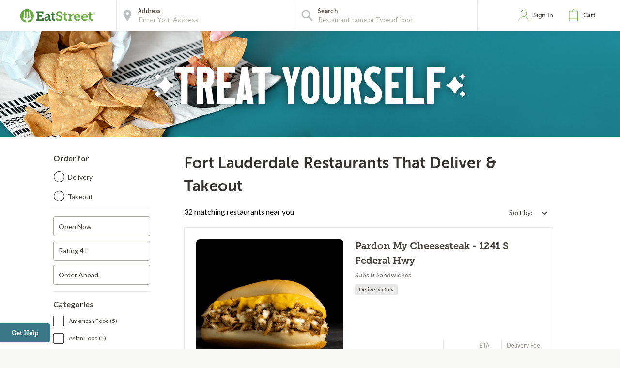

--- FILE ---
content_type: text/html
request_url: https://accounts.eatstreet.com/iframe-api?iframe&parent-origin=https%3A%2F%2Featstreet.com
body_size: 685
content:
<!doctype html>
<html lang="en">
<head>
  <meta charset="utf-8">
  <title>EatStreet Accounts</title>
  <base href="/">
  <meta name="viewport" content="width=device-width, initial-scale=1.0, maximum-scale=1.0, user-scalable=0"/>
  <link rel="apple-touch-icon" sizes="114x114" href="assets/apple-touch-icon.png">
  <link rel="icon" type="image/png" sizes="32x32" href="assets/favicon-32x32.png">
  <link rel="stylesheet" href="https://static.eatstreet.com/shared/fonts/fonts-d61bf4394f.css" integrity="sha384-Kh06g3EUM3MsrWNZjSG+1sEM1V0y21GFZxFPdpvx93/JtmV/CFgTQ5SAziQsOx35" crossorigin="anonymous">
<link rel="stylesheet" href="styles-UE7BM3UR.css" crossorigin="anonymous" integrity="sha384-XOnJfTAtinmYUUO2p96u+46sZnbkDNraJFQrMc575UJhiVcfsoaCuy2rno+QJVV1"></head>
<body>
  <div id="app-parent" class="app-wrapper">
    <app-root ngCspNonce="lzwiCcQxx/AAlH1W+y145A" id="app-ref"></app-root>
  </div>
<script nonce="lzwiCcQxx/AAlH1W+y145A" src="polyfills-RX4V3J3S.js" type="module" crossorigin="anonymous" integrity="sha384-R3kYYFWGmjOZR3IqxxF/qZkhlMUdvcUFAPg49S5LFTdXekoN3rDCll6dSIwf3lSR"></script><script nonce="lzwiCcQxx/AAlH1W+y145A" src="main-WKOADZVC.js" type="module" crossorigin="anonymous" integrity="sha384-rMDxKdGgiuSDfB9/1vGf7XDjaigjEV0KoittZQrB/J+b3BLSWXj5P3QAPan7zqKS"></script></body>
</html>


--- FILE ---
content_type: image/svg+xml
request_url: https://static.eatstreet.com/assets/images/restaurant_list_banner_images/24restolistspringtreatyou20241109T183806832Z.svg
body_size: 1319
content:
<?xml version="1.0" encoding="UTF-8"?><svg id="Images" xmlns="http://www.w3.org/2000/svg" xmlns:xlink="http://www.w3.org/1999/xlink" viewBox="0 0 700.8 132.6"><defs><style>.cls-1{filter:url(#drop-shadow-3);}.cls-2{fill:#fff;}</style><filter id="drop-shadow-3" filterUnits="userSpaceOnUse"><feOffset dx="0" dy="0"/><feGaussianBlur result="blur" stdDeviation="10"/><feFlood flood-color="#000" flood-opacity=".55"/><feComposite in2="blur" operator="in"/><feComposite in="SourceGraphic"/></filter></defs><g class="cls-1"><path class="cls-2" d="M49.22,85.46h0c-1.89-6.57-7.03-11.71-13.6-13.6h0c-2.08-.6-2.08-3.55,0-4.15h0c6.57-1.89,11.71-7.03,13.6-13.6h0c.6-2.08,3.55-2.08,4.15,0h0c1.89,6.57,7.03,11.71,13.6,13.6h0c2.08.6,2.08,3.55,0,4.15h0c-6.57,1.89-11.71,7.03-13.6,13.6h0c-.6,2.08-3.55,2.08-4.15,0Z"/><path class="cls-2" d="M34.41,94.06h0c-.71-2.48-2.65-4.41-5.13-5.13h0c-.78-.23-.78-1.34,0-1.56h0c2.48-.71,4.41-2.65,5.13-5.13h0c.23-.78,1.34-.78,1.56,0h0c.71,2.48,2.65,4.41,5.13,5.13h0c.78.23.78,1.34,0,1.56h0c-2.48.71-4.41,2.65-5.13,5.13h0c-.23.78-1.34.78-1.56,0Z"/><path class="cls-2" d="M34.41,57.4h0c-.71-2.48-2.65-4.41-5.13-5.13h0c-.78-.23-.78-1.34,0-1.56h0c2.48-.71,4.41-2.65,5.13-5.13h0c.23-.78,1.34-.78,1.56,0h0c.71,2.48,2.65,4.41,5.13,5.13h0c.78.23.78,1.34,0,1.56h0c-2.48.71-4.41,2.65-5.13,5.13h0c-.23.78-1.34.78-1.56,0Z"/><path class="cls-2" d="M651.58,85.46h0c1.89-6.57,7.03-11.71,13.6-13.6h0c2.08-.6,2.08-3.55,0-4.15h0c-6.57-1.89-11.71-7.03-13.6-13.6h0c-.6-2.08-3.55-2.08-4.15,0h0c-1.89,6.57-7.03,11.71-13.6,13.6h0c-2.08.6-2.08,3.55,0,4.15h0c6.57,1.89,11.71,7.03,13.6,13.6h0c.6,2.08,3.55,2.08,4.15,0Z"/><path class="cls-2" d="M666.39,94.06h0c.71-2.48,2.65-4.41,5.13-5.13h0c.78-.23.78-1.34,0-1.56h0c-2.48-.71-4.41-2.65-5.13-5.13h0c-.23-.78-1.34-.78-1.56,0h0c-.71,2.48-2.65,4.41-5.13,5.13h0c-.78.23-.78,1.34,0,1.56h0c2.48.71,4.41,2.65,5.13,5.13h0c.23.78,1.34.78,1.56,0Z"/><path class="cls-2" d="M666.39,57.4h0c.71-2.48,2.65-4.41,5.13-5.13h0c.78-.23.78-1.34,0-1.56h0c-2.48-.71-4.41-2.65-5.13-5.13h0c-.23-.78-1.34-.78-1.56,0h0c-.71,2.48-2.65,4.41-5.13,5.13h0c-.78.23-.78,1.34,0,1.56h0c2.48.71,4.41,2.65,5.13,5.13h0c.23.78,1.34.78,1.56,0Z"/><path class="cls-2" d="M71.6,31.23h38.37v11.8h-12.6v64.72h-13.17V43.03h-12.6v-11.8Z"/><path class="cls-2" d="M133.57,75.22h-4.24v32.53h-13.17V31.23h20.5c8.71,0,15.92,7.56,15.92,18.67v5.15c0,6.19-2.63,11.45-6.53,15.23l5.61,37.46h-13.17l-4.93-32.53ZM129.33,43.03v20.73h3.89c3.44,0,5.38-2.18,5.38-7.9v-5.04c0-5.73-1.72-7.79-5.38-7.79h-3.89Z"/><path class="cls-2" d="M158.88,31.23h36.54v11.8h-23.37v20.39h13.97v11.8h-13.97v20.73h23.6v11.8h-36.77V31.23Z"/><path class="cls-2" d="M233.68,107.75h-13.17l-1.03-7.33h-8.36l-.8,7.33h-12.49l11.57-76.52h12.49l11.8,76.52ZM212.38,89.53h5.73l-1.26-12.94c-.46-4.01-1.15-10.42-1.37-12.6h-.46c-.11,2.18-.69,8.71-1.15,12.6l-1.49,12.94Z"/><path class="cls-2" d="M231.39,31.23h38.37v11.8h-12.6v64.72h-13.17V43.03h-12.6v-11.8Z"/><path class="cls-2" d="M304.81,73.38l-12.6-42.15h13.17l6.3,25.54h.46l5.84-25.54h12.49l-12.49,42.15v34.36h-13.17v-34.36Z"/><path class="cls-2" d="M332.88,50.47c0-10.65,5.61-19.93,18.33-19.93s18.44,9.28,18.44,19.93v37.92c0,10.65-5.73,20.05-18.44,20.05s-18.33-9.39-18.33-20.05v-37.92ZM346.05,48.18v42.5c0,3.21,2.06,5.73,5.15,5.73s5.27-2.52,5.27-5.73v-42.5c0-3.21-2.18-5.61-5.27-5.61s-5.15,2.41-5.15,5.61Z"/><path class="cls-2" d="M413.29,31.23v57.16c0,10.65-5.73,20.05-18.44,20.05s-18.33-9.39-18.33-20.05V31.23h13.17v59.45c0,3.21,2.06,5.73,5.15,5.73s5.27-2.52,5.27-5.73V31.23h13.17Z"/><path class="cls-2" d="M438.71,75.22h-4.24v32.53h-13.17V31.23h20.5c8.71,0,15.92,7.56,15.92,18.67v5.15c0,6.19-2.63,11.45-6.53,15.23l5.61,37.46h-13.17l-4.93-32.53ZM434.48,43.03v20.73h3.89c3.44,0,5.38-2.18,5.38-7.9v-5.04c0-5.73-1.72-7.79-5.38-7.79h-3.89Z"/><path class="cls-2" d="M461.28,103.97l4.35-13.17c2.52,3.09,7.22,5.73,11.11,5.73,5.61,0,8.71-3.09,8.71-7.22,0-4.35-1.72-7.9-10.77-15.58-10.08-8.48-12.6-14.66-12.6-22.45,0-12.14,8.25-20.73,19.93-20.73,5.96,0,12.37,2.41,15.46,4.81l-4.35,12.03c-2.41-2.41-6.41-4.7-10.54-4.7-4.58,0-7.9,2.52-7.9,7.67,0,3.78,2.29,7.67,10.42,14.32,11.68,9.62,14.09,16.49,14.09,23.6,0,11.23-8.71,20.16-20.96,20.16-8.02,0-13.98-2.63-16.95-4.47Z"/><path class="cls-2" d="M506.07,31.23h36.54v11.8h-23.37v20.39h13.97v11.8h-13.97v20.73h23.6v11.8h-36.77V31.23Z"/><path class="cls-2" d="M549.36,31.23h13.17v64.72h23.6v11.8h-36.77V31.23Z"/><path class="cls-2" d="M592.66,31.23h36.54v11.8h-23.37v20.39h13.97v11.8h-13.97v32.53h-13.17V31.23Z"/></g></svg>